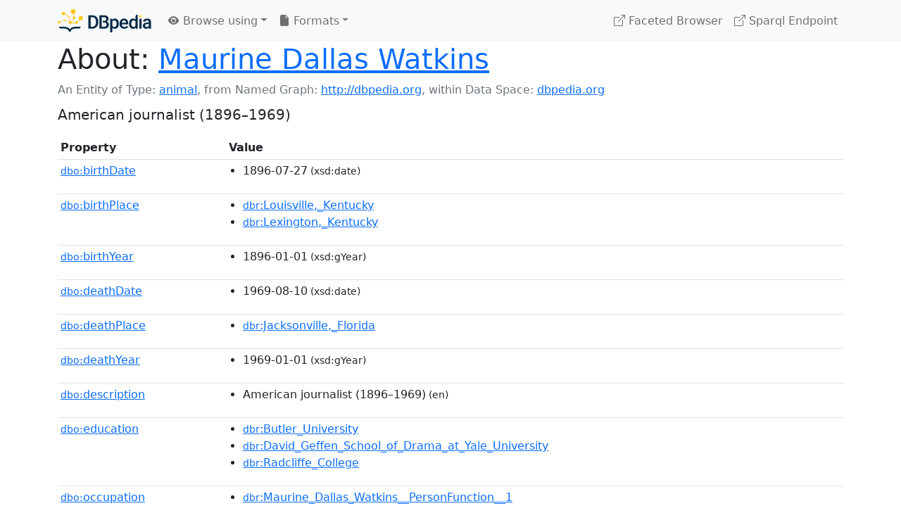

--- FILE ---
content_type: text/html; charset=UTF-8
request_url: https://dbpedia.org/page/Maurine_Dallas_Watkins
body_size: 9036
content:
<!DOCTYPE html>
<html
    prefix="
        dbp: http://dbpedia.org/property/
        dbo: http://dbedia.org/ontology/
        dct: http://purl.org/dc/terms/
        dbd: http://dbpedia.org/datatype/
	og:  https://ogp.me/ns#
	"
>


<!-- header -->
<head>
    <meta charset="utf-8" />
    <meta name="viewport" content="width=device-width, initial-scale=1" />

    <title>About: Maurine Dallas Watkins</title>

    <!-- Links -->
    <link rel="alternate" type="application/rdf+xml" 		href="http://dbpedia.org/data/Maurine_Dallas_Watkins.rdf" title="Structured Descriptor Document (RDF/XML format)" />
    <link rel="alternate" type="text/n3" 			href="http://dbpedia.org/data/Maurine_Dallas_Watkins.n3" title="Structured Descriptor Document (N3 format)" />
    <link rel="alternate" type="text/turtle" 			href="http://dbpedia.org/data/Maurine_Dallas_Watkins.ttl" title="Structured Descriptor Document (Turtle format)" />
    <link rel="alternate" type="application/json+rdf" 		href="http://dbpedia.org/data/Maurine_Dallas_Watkins.jrdf" title="Structured Descriptor Document (RDF/JSON format)" />
    <link rel="alternate" type="application/json" 		href="http://dbpedia.org/data/Maurine_Dallas_Watkins.json" title="Structured Descriptor Document (RDF/JSON format)" />
    <link rel="alternate" type="application/atom+xml" 		href="http://dbpedia.org/data/Maurine_Dallas_Watkins.atom" title="OData (Atom+Feed format)" />
    <link rel="alternate" type="text/plain" 			href="http://dbpedia.org/data/Maurine_Dallas_Watkins.ntriples" title="Structured Descriptor Document (N-Triples format)" />
    <link rel="alternate" type="text/csv"   			href="http://dbpedia.org/sparql?default-graph-uri=http%3A%2F%2Fdbpedia.org&amp;query=DESCRIBE%20%3Chttp%3A%2F%2Fdbpedia.org%2Fresource%2FMaurine_Dallas_Watkins%3E&amp;format=text%2Fcsv" title="Structured Descriptor Document (CSV format)" />
    
    <link rel="alternate" type="application/microdata+json"	href="http://dbpedia.org/sparql?default-graph-uri=http%3A%2F%2Fdbpedia.org&amp;query=DESCRIBE%20%3Chttp%3A%2F%2Fdbpedia.org%2Fresource%2FMaurine_Dallas_Watkins%3E&amp;format=application%2Fmicrodata%2Bjson" title="Structured Descriptor Document (Microdata/JSON format)" />
    <link rel="alternate" type="text/html" 			href="http://dbpedia.org/sparql?default-graph-uri=http%3A%2F%2Fdbpedia.org&amp;query=DESCRIBE%20%3Chttp%3A%2F%2Fdbpedia.org%2Fresource%2FMaurine_Dallas_Watkins%3E&amp;format=text%2Fhtml" title="Structured Descriptor Document (Microdata/HTML format)" />
    <link rel="alternate" type="application/ld+json" 		href="http://dbpedia.org/sparql?default-graph-uri=http%3A%2F%2Fdbpedia.org&amp;query=DESCRIBE%20%3Chttp%3A%2F%2Fdbpedia.org%2Fresource%2FMaurine_Dallas_Watkins%3E&amp;format=application%2Fld%2Bjson" title="Structured Descriptor Document (JSON-LD format)" />
    <link rel="alternate" type="text/x-html-script-ld+json"	href="http://dbpedia.org/sparql?default-graph-uri=http%3A%2F%2Fdbpedia.org&amp;query=DESCRIBE%20%3Chttp%3A%2F%2Fdbpedia.org%2Fresource%2FMaurine_Dallas_Watkins%3E&amp;format=text%2Fx-html-script-ld%2Bjson" title="Structured Descriptor Document (HTML with embedded JSON-LD)" />
    <link rel="alternate" type="text/x-html-script-turtle"	href="http://dbpedia.org/sparql?default-graph-uri=http%3A%2F%2Fdbpedia.org&amp;query=DESCRIBE%20%3Chttp%3A%2F%2Fdbpedia.org%2Fresource%2FMaurine_Dallas_Watkins%3E&amp;format=text%2Fx-html-script-turtle" title="Structured Descriptor Document (HTML with embedded Turtle)" />
    <link rel="timegate" type="text/html" 			href="http://dbpedia.mementodepot.org/timegate/http://dbpedia.org/page/Maurine_Dallas_Watkins" title="Time Machine" />
    <link rel="foaf:primarytopic" 				href="http://dbpedia.org/resource/Maurine_Dallas_Watkins"/>
    <link rev="describedby" 					href="http://dbpedia.org/resource/Maurine_Dallas_Watkins"/>
    <!-- /Links -->

    <!-- Stylesheets -->
    <link rel="stylesheet" href="https://cdnjs.cloudflare.com/ajax/libs/bootstrap/5.2.1/css/bootstrap.min.css"
	integrity="sha512-siwe/oXMhSjGCwLn+scraPOWrJxHlUgMBMZXdPe2Tnk3I0x3ESCoLz7WZ5NTH6SZrywMY+PB1cjyqJ5jAluCOg=="
	crossorigin="anonymous" />
    <link rel="stylesheet" href="https://cdnjs.cloudflare.com/ajax/libs/bootstrap-icons/1.9.1/font/bootstrap-icons.min.css"
	integrity="sha512-5PV92qsds/16vyYIJo3T/As4m2d8b6oWYfoqV+vtizRB6KhF1F9kYzWzQmsO6T3z3QG2Xdhrx7FQ+5R1LiQdUA=="
	crossorigin="anonymous" />
    <!-- link rel="stylesheet" href="/statics/css/dbpedia.css" -->
    <!-- /Stylesheets-->

    <!-- OpenGraph -->
    <meta property="og:title"       content="Maurine Dallas Watkins" />
    <meta property="og:type"        content="article" />
    <meta property="og:url"         content="http://dbpedia.org/resource/Maurine_Dallas_Watkins" />
    <meta property="og:image"       content="/statics/images/dbpedia_logo.png" />
    <meta property="og:description" content="American journalist (1896–1969)" />
    <meta property="og:site_name"   content="DBpedia" />
    <!-- /OpenGraph-->
</head>
<body about="http://dbpedia.org/resource/Maurine_Dallas_Watkins">

<!-- navbar -->
<nav class="navbar navbar-expand-md navbar-light bg-light fixed-top align-items-center">
    <div class="container-xl">
	<a class="navbar-brand" href="http://wiki.dbpedia.org/Imprint" title="About DBpedia" style="color: #2c5078">
	    <img class="img-fluid" src="/statics/images/dbpedia_logo_land_120.png" alt="About DBpedia" />
	</a>
	<button class="navbar-toggler" type="button" data-bs-toggle="collapse" data-bs-target="#dbp-navbar" aria-controls="dbp-navbar" aria-expanded="false" aria-label="Toggle navigation">
	    <span class="navbar-toggler-icon"></span>
	</button>

	<div class="collapse navbar-collapse" id="dbp-navbar">
	    <ul class="navbar-nav me-auto mb-2 mb-lg-0">
		<li class="nav-item dropdown">
		    <a class="nav-link dropdown-toggle" href="#" id="navbarDropdownBrowse" role="button" data-bs-toggle="dropdown" aria-expanded="false">
		    <i class="bi-eye-fill"></i> Browse using<span class="caret"></span></a>

		    <ul class="dropdown-menu" aria-labelledby="navbarDropdownBrowse">
			<li class="dropdown-item"><a class="nav-link" href="/describe/?uri=http%3A%2F%2Fdbpedia.org%2Fresource%2FMaurine_Dallas_Watkins">OpenLink Faceted Browser</a></li>
			<li class="dropdown-item"><a class="nav-link" href="http://osde.demo.openlinksw.com/#/editor?uri=http%3A%2F%2Fdbpedia.org%2Fdata%2FMaurine_Dallas_Watkins.ttl&amp;view=statements">OpenLink Structured Data Editor</a></li>
			<li class="dropdown-item"><a class="nav-link" href="http://en.lodlive.it/?http%3A%2F%2Fdbpedia.org%2Fresource%2FMaurine_Dallas_Watkins">LodLive Browser</a></li>
			<!-- li class="dropdown-item"><a class="nav-link" href="http://lodmilla.sztaki.hu/lodmilla/?url=http%3A%2F%2Fdbpedia.org%2Fresource%2FMaurine_Dallas_Watkins">LODmilla Browser</a></li -->
		    </ul>
		</li>

		<li class="nav-item dropdown">
		    <a class="nav-link dropdown-toggle" href="#" id="navbarDropdownFormats" role="button" data-bs-toggle="dropdown" aria-expanded="false">
		    <i class="bi-file-earmark-fill"></i> Formats<span class="caret"></span></a>

		    <ul class="dropdown-menu" aria-labelledby="navbarDropdownFormats">
			<li class="dropdown-item-text">RDF:</li>
			<li><a class="dropdown-item" href="http://dbpedia.org/data/Maurine_Dallas_Watkins.ntriples">N-Triples</a></li>
			<li><a class="dropdown-item" href="http://dbpedia.org/data/Maurine_Dallas_Watkins.n3">N3</a></li>
			<li><a class="dropdown-item" href="http://dbpedia.org/data/Maurine_Dallas_Watkins.ttl">Turtle</a></li>
			<li><a class="dropdown-item" href="http://dbpedia.org/data/Maurine_Dallas_Watkins.json">JSON</a></li>
			<li><a class="dropdown-item" href="http://dbpedia.org/data/Maurine_Dallas_Watkins.rdf">XML</a></li>
			<li class="dropdown-divider"></li>
			<li class="dropdown-item-text">OData:</li>
			<li><a class="dropdown-item" href="http://dbpedia.org/data/Maurine_Dallas_Watkins.atom">Atom</a></li>
			<li><a class="dropdown-item" href="http://dbpedia.org/data/Maurine_Dallas_Watkins.jsod">JSON</a></li>
			<li class="dropdown-divider"></li>
			<li class="dropdown-item-text">Microdata:</li>
			<li><a class="dropdown-item" href="http://dbpedia.org/sparql?default-graph-uri=http%3A%2F%2Fdbpedia.org&amp;query=DESCRIBE%20%3Chttp%3A%2F%2Fdbpedia.org%2Fresource%2FMaurine_Dallas_Watkins%3E&amp;format=application%2Fmicrodata%2Bjson">JSON</a></li>
			<li><a class="dropdown-item" href="http://dbpedia.org/sparql?default-graph-uri=http%3A%2F%2Fdbpedia.org&amp;query=DESCRIBE%20%3Chttp%3A%2F%2Fdbpedia.org%2Fresource%2FMaurine_Dallas_Watkins%3E&amp;format=text%2Fhtml">HTML</a></li>
			<li class="dropdown-divider"></li>
			<li class="dropdown-item-text">Embedded:</li>
			<li><a class="dropdown-item" href="http://dbpedia.org/sparql?default-graph-uri=http%3A%2F%2Fdbpedia.org&amp;query=DESCRIBE%20%3Chttp%3A%2F%2Fdbpedia.org%2Fresource%2FMaurine_Dallas_Watkins%3E&amp;format=text%2Fx-html-script-ld%2Bjson">JSON</a></li>
			<li><a class="dropdown-item" href="http://dbpedia.org/sparql?default-graph-uri=http%3A%2F%2Fdbpedia.org&amp;query=DESCRIBE%20%3Chttp%3A%2F%2Fdbpedia.org%2Fresource%2FMaurine_Dallas_Watkins%3E&amp;format=text%2Fx-html-script-turtle">Turtle</a></li>
			<li class="dropdown-divider"></li>
			<li class="dropdown-item-text">Other:</li>
			<li><a class="dropdown-item" href="http://dbpedia.org/sparql?default-graph-uri=http%3A%2F%2Fdbpedia.org&amp;query=DESCRIBE%20%3Chttp%3A%2F%2Fdbpedia.org%2Fresource%2FMaurine_Dallas_Watkins%3E&amp;format=text%2Fcsv">CSV</a></li>
			<li><a class="dropdown-item" href="http://dbpedia.org/sparql?default-graph-uri=http%3A%2F%2Fdbpedia.org&amp;query=DESCRIBE%20%3Chttp%3A%2F%2Fdbpedia.org%2Fresource%2FMaurine_Dallas_Watkins%3E&amp;format=application%2Fld%2Bjson">JSON-LD</a></li>

		    </ul>
		</li>
	    </ul>

	    <ul class="navbar-nav ms-auto">
		<li class="nav-item">
		    <a class="nav-link" href="/fct/" title="Switch to /fct endpoint"><i class="bi-box-arrow-up-right"></i> Faceted Browser </a>
		</li>

		<li class="nav-item">
		    <a class="nav-link" href="/sparql/" title="Switch to /sparql endpoint"><i class="bi-box-arrow-up-right"></i> Sparql Endpoint </a>
		</li>

	    </ul>
	</div>
   </div>
</nav>
<div style="margin-bottom: 60px"></div>
<!-- /navbar -->


<!-- page-header -->
<section>
    <div class="container-xl">
	<div class="row">
	    <div class="col">
		<h1 id="title" class="display-6"><b>About:</b>
		    <a href="http://dbpedia.org/resource/Maurine_Dallas_Watkins">Maurine Dallas Watkins</a>
		</h1>
	    </div>
	</div>
	<div class="row">
	    <div class="col">
		<div class="text-muted">
		    <span class="text-nowrap">An Entity of Type: <a href="http://dbpedia.org/ontology/Animal">animal</a>, </span>
		    <span class="text-nowrap">from Named Graph:  <a href="http://dbpedia.org">http://dbpedia.org</a>, </span>
		    <span class="text-nowrap">within Data Space: <a href="http://dbpedia.org">dbpedia.org</a></span>
		</div>
	    </div>
	</div>
	<div class="row pt-2">
	    <div class="col-xs-9 col-sm-10">
		<p class="lead">American journalist (1896–1969)</p>
	    </div>

	</div>
    </div>
</section>
<!-- page-header -->

<!-- property-table -->
<section>
    <div class="container-xl">
	<div class="row">
	    <div class="table-responsive">
		<table class="table table-hover table-sm">
		    <thead>
			<tr>
			    <th class="col-xs-3 ">Property</th>
			    <th class="col-xs-9 px-3">Value</th>
			</tr>
		    </thead>
		    <tbody>
<tr class="odd"><td class="col-2"><a class="uri" href="http://dbpedia.org/ontology/birthDate"><small>dbo:</small>birthDate</a>
</td><td class="col-10 text-break"><ul>
	<li><span class="literal"><span property="dbo:birthDate" datatype="xsd:date" >1896-07-27</span><small> (xsd:date)</small></span></li>
</ul></td></tr><tr class="even"><td class="col-2"><a class="uri" href="http://dbpedia.org/ontology/birthPlace"><small>dbo:</small>birthPlace</a>
</td><td class="col-10 text-break"><ul>
	<li><span class="literal"><a class="uri" rel="dbo:birthPlace" resource="http://dbpedia.org/resource/Louisville,_Kentucky"  href="http://dbpedia.org/resource/Louisville,_Kentucky"><small>dbr</small>:Louisville,_Kentucky</a></span></li>
	<li><span class="literal"><a class="uri" rel="dbo:birthPlace" resource="http://dbpedia.org/resource/Lexington,_Kentucky"  href="http://dbpedia.org/resource/Lexington,_Kentucky"><small>dbr</small>:Lexington,_Kentucky</a></span></li>
</ul></td></tr><tr class="odd"><td class="col-2"><a class="uri" href="http://dbpedia.org/ontology/birthYear"><small>dbo:</small>birthYear</a>
</td><td class="col-10 text-break"><ul>
	<li><span class="literal"><span property="dbo:birthYear" datatype="xsd:gYear" >1896-01-01</span><small> (xsd:gYear)</small></span></li>
</ul></td></tr><tr class="even"><td class="col-2"><a class="uri" href="http://dbpedia.org/ontology/deathDate"><small>dbo:</small>deathDate</a>
</td><td class="col-10 text-break"><ul>
	<li><span class="literal"><span property="dbo:deathDate" datatype="xsd:date" >1969-08-10</span><small> (xsd:date)</small></span></li>
</ul></td></tr><tr class="odd"><td class="col-2"><a class="uri" href="http://dbpedia.org/ontology/deathPlace"><small>dbo:</small>deathPlace</a>
</td><td class="col-10 text-break"><ul>
	<li><span class="literal"><a class="uri" rel="dbo:deathPlace" resource="http://dbpedia.org/resource/Jacksonville,_Florida"  href="http://dbpedia.org/resource/Jacksonville,_Florida"><small>dbr</small>:Jacksonville,_Florida</a></span></li>
</ul></td></tr><tr class="even"><td class="col-2"><a class="uri" href="http://dbpedia.org/ontology/deathYear"><small>dbo:</small>deathYear</a>
</td><td class="col-10 text-break"><ul>
	<li><span class="literal"><span property="dbo:deathYear" datatype="xsd:gYear" >1969-01-01</span><small> (xsd:gYear)</small></span></li>
</ul></td></tr><tr class="odd"><td class="col-2"><a class="uri" href="http://dbpedia.org/ontology/description"><small>dbo:</small>description</a>
</td><td class="col-10 text-break"><ul>
	<li style="display:none;"><span class="literal"><span property="dbo:description" lang="et" >Ameerika Ühendriikide ajakirjanik</span><small> (et)</small></span></li>
	<li style="display:none;"><span class="literal"><span property="dbo:description" lang="vo" >gasediman Lamerikänik</span><small> (vo)</small></span></li>
	<li style="display:none;"><span class="literal"><span property="dbo:description" lang="sq" >gazetare amerikane</span><small> (sq)</small></span></li>
	<li style="display:none;"><span class="literal"><span property="dbo:description" lang="ga" >iriseoir Meiriceánach</span><small> (ga)</small></span></li>
	<li style="display:none;"><span class="literal"><span property="dbo:description" lang="lfn" >jornaliste american</span><small> (lfn)</small></span></li>
	<li style="display:none;"><span class="literal"><span property="dbo:description" lang="ro" >jurnalistă americană</span><small> (ro)</small></span></li>
	<li style="display:none;"><span class="literal"><span property="dbo:description" lang="eu" >kazetari estatubatuarra</span><small> (eu)</small></span></li>
	<li style="display:none;"><span class="literal"><span property="dbo:description" lang="es" >periodista estadounidense</span><small> (es)</small></span></li>
	<li style="display:none;"><span class="literal"><span property="dbo:description" lang="ca" >periodista estatunidenca</span><small> (ca)</small></span></li>
	<li style="display:none;"><span class="literal"><span property="dbo:description" lang="ast" >periodista estauxunidense</span><small> (ast)</small></span></li>
	<li style="display:none;"><span class="literal"><span property="dbo:description" lang="eo" >usona ĵurnalisto</span><small> (eo)</small></span></li>
	<li style="display:none;"><span class="literal"><span property="dbo:description" lang="gl" >xornalista estadounidense</span><small> (gl)</small></span></li>
	<li style="display:none;"><span class="literal"><span property="dbo:description" lang="iw" >עיתונאית אמריקאית</span><small> (iw)</small></span></li>
	<li style="display:none;"><span class="literal"><span property="dbo:description" lang="ar" >صحفية أمريكية</span><small> (ar)</small></span></li>
	<li style="display:none;"><span class="literal"><span property="dbo:description" lang="dv" >ލިޔުންތެރިއެއް</span><small> (dv)</small></span></li>
	<li style="display:none;"><span class="literal"><span property="dbo:description" lang="bn" >মার্কিন সাংবাদিক</span><small> (bn)</small></span></li>
	<li style="display:none;"><span class="literal"><span property="dbo:description" lang="dag" >USA lahabali sabira ni lahabali tira ŋun nyɛ paɣa</span><small> (dag)</small></span></li>
	<li style="display:none;"><span class="literal"><span property="dbo:description" lang="pt" >jornalista norte-americana</span><small> (pt)</small></span></li>
	<li style="display:none;"><span class="literal"><span property="dbo:description" lang="uk" >американська журналістка</span><small> (uk)</small></span></li>
	<li style="display:none;"><span class="literal"><span property="dbo:description" lang="tr" >Amerikalı gazeteci (1901 – 1969)</span><small> (tr)</small></span></li>
	<li><span class="literal"><span property="dbo:description" lang="en" >American journalist (1896–1969)</span><small> (en)</small></span></li>
	<li style="display:none;"><span class="literal"><span property="dbo:description" lang="nl" >Amerikaans journaliste (1896-1969)</span><small> (nl)</small></span></li>
	<li style="display:none;"><span class="literal"><span property="dbo:description" lang="de" >US-amerikanische Reporterin und Drehbuchautorin</span><small> (de)</small></span></li>
	<li style="display:none;"><span class="literal"><span property="dbo:description" lang="it" >giornalista e drammaturga statunitense</span><small> (it)</small></span></li>
	<li style="display:none;"><span class="literal"><span property="dbo:description" lang="fr" >journaliste et dramaturge américaine</span><small> (fr)</small></span></li>
	<li style="display:none;"><span class="literal"><span property="dbo:description" lang="fa" >فیلمنامه‌نویس و ژورنالیست آمریکایی</span><small> (fa)</small></span></li>
</ul></td></tr><tr class="even"><td class="col-2"><a class="uri" href="http://dbpedia.org/ontology/education"><small>dbo:</small>education</a>
</td><td class="col-10 text-break"><ul>
	<li><span class="literal"><a class="uri" rel="dbo:education" resource="http://dbpedia.org/resource/Butler_University"  href="http://dbpedia.org/resource/Butler_University"><small>dbr</small>:Butler_University</a></span></li>
	<li><span class="literal"><a class="uri" rel="dbo:education" resource="http://dbpedia.org/resource/David_Geffen_School_of_Drama_at_Yale_University"  href="http://dbpedia.org/resource/David_Geffen_School_of_Drama_at_Yale_University"><small>dbr</small>:David_Geffen_School_of_Drama_at_Yale_University</a></span></li>
	<li><span class="literal"><a class="uri" rel="dbo:education" resource="http://dbpedia.org/resource/Radcliffe_College"  href="http://dbpedia.org/resource/Radcliffe_College"><small>dbr</small>:Radcliffe_College</a></span></li>
</ul></td></tr><tr class="odd"><td class="col-2"><a class="uri" href="http://dbpedia.org/ontology/occupation"><small>dbo:</small>occupation</a>
</td><td class="col-10 text-break"><ul>
	<li><span class="literal"><a class="uri" rel="dbo:occupation" resource="http://dbpedia.org/resource/Maurine_Dallas_Watkins__PersonFunction__1"  href="http://dbpedia.org/resource/Maurine_Dallas_Watkins__PersonFunction__1"><small>dbr</small>:Maurine_Dallas_Watkins__PersonFunction__1</a></span></li>
</ul></td></tr><tr class="even"><td class="col-2"><a class="uri" href="http://dbpedia.org/ontology/wikiPageExternalLink"><small>dbo:</small>wikiPageExternalLink</a>
</td><td class="col-10 text-break"><ul>
	<li><span class="literal"><a class="uri" rel="dbo:wikiPageExternalLink nofollow" resource="https://blog.history.in.gov/%3Fp=3510"  href="https://blog.history.in.gov/%3Fp=3510">https://blog.history.in.gov/%3Fp=3510</a></span></li>
	<li><span class="literal"><a class="uri" rel="dbo:wikiPageExternalLink nofollow" resource="http://www.yalealumnimagazine.com/articles/3439"  href="http://www.yalealumnimagazine.com/articles/3439">http://www.yalealumnimagazine.com/articles/3439</a></span></li>
	<li><span class="literal"><a class="uri" rel="dbo:wikiPageExternalLink nofollow" resource="http://articles.chicagotribune.com/1997-07-16/features/9707160264_1_chicago-tribune-newsroom-maurine-watkins-feminine-perspective"  href="http://articles.chicagotribune.com/1997-07-16/features/9707160264_1_chicago-tribune-newsroom-maurine-watkins-feminine-perspective">http://articles.chicagotribune.com/1997-07-16/features/9707160264_1_chicago-tribune-newsroom-maurine-watkins-feminine-perspective</a></span></li>
</ul></td></tr><tr class="odd"><td class="col-2"><a class="uri" href="http://dbpedia.org/ontology/wikiPageWikiLink"><small>dbo:</small>wikiPageWikiLink</a>
</td><td class="col-10 text-break"><ul>
	<li><span class="literal"><a class="uri" rel="dbo:wikiPageWikiLink" resource="http://dbpedia.org/resource/Chicago_(2002_film)"  href="http://dbpedia.org/resource/Chicago_(2002_film)"><small>dbr</small>:Chicago_(2002_film)</a></span></li>
	<li><span class="literal"><a class="uri" rel="dbo:wikiPageWikiLink" resource="http://dbpedia.org/resource/Jeanne_Eagels"  href="http://dbpedia.org/resource/Jeanne_Eagels"><small>dbr</small>:Jeanne_Eagels</a></span></li>
	<li><span class="literal"><a class="uri" rel="dbo:wikiPageWikiLink" resource="http://dbpedia.org/resource/Belva_Gaertner"  href="http://dbpedia.org/resource/Belva_Gaertner"><small>dbr</small>:Belva_Gaertner</a></span></li>
	<li><span class="literal"><a class="uri" rel="dbo:wikiPageWikiLink" resource="http://dbpedia.org/resource/Velma_Kelly"  href="http://dbpedia.org/resource/Velma_Kelly"><small>dbr</small>:Velma_Kelly</a></span></li>
	<li><span class="literal"><a class="uri" rel="dbo:wikiPageWikiLink" resource="http://dbpedia.org/resource/Play_Girl_(1932_film)"  href="http://dbpedia.org/resource/Play_Girl_(1932_film)"><small>dbr</small>:Play_Girl_(1932_film)</a></span></li>
	<li><span class="literal"><a class="uri" rel="dbo:wikiPageWikiLink" resource="http://dbpedia.org/resource/Search_for_Beauty"  href="http://dbpedia.org/resource/Search_for_Beauty"><small>dbr</small>:Search_for_Beauty</a></span></li>
	<li><span class="literal"><a class="uri" rel="dbo:wikiPageWikiLink" resource="http://dbpedia.org/resource/Florida"  href="http://dbpedia.org/resource/Florida"><small>dbr</small>:Florida</a></span></li>
	<li><span class="literal"><a class="uri" rel="dbo:wikiPageWikiLink" resource="http://dbpedia.org/resource/Indiana"  href="http://dbpedia.org/resource/Indiana"><small>dbr</small>:Indiana</a></span></li>
	<li><span class="literal"><a class="uri" rel="dbo:wikiPageWikiLink" resource="http://dbpedia.org/resource/Kentucky"  href="http://dbpedia.org/resource/Kentucky"><small>dbr</small>:Kentucky</a></span></li>
	<li><span class="literal"><a class="uri" rel="dbo:wikiPageWikiLink" resource="http://dbpedia.org/resource/Butler_University"  href="http://dbpedia.org/resource/Butler_University"><small>dbr</small>:Butler_University</a></span></li>
	<li><span class="literal"><a class="uri" rel="dbo:wikiPageWikiLink" resource="http://dbpedia.org/resource/Kappa_Alpha_Theta"  href="http://dbpedia.org/resource/Kappa_Alpha_Theta"><small>dbr</small>:Kappa_Alpha_Theta</a></span></li>
	<li><span class="literal"><a class="uri" rel="dbo:wikiPageWikiLink" resource="http://dbpedia.org/resource/William_Powell"  href="http://dbpedia.org/resource/William_Powell"><small>dbr</small>:William_Powell</a></span></li>
	<li><span class="literal"><a class="uri" rel="dbo:wikiPageWikiLink" resource="http://dbpedia.org/resource/Doctors&#39;_Wives_(1931_film)"  href="http://dbpedia.org/resource/Doctors&#39;_Wives_(1931_film)"><small>dbr</small>:Doctors&#39;_Wives_(1931_film)</a></span></li>
	<li><span class="literal"><a class="uri" rel="dbo:wikiPageWikiLink" resource="http://dbpedia.org/resource/Roxie_Hart_(film)"  href="http://dbpedia.org/resource/Roxie_Hart_(film)"><small>dbr</small>:Roxie_Hart_(film)</a></span></li>
	<li><span class="literal"><a class="uri" rel="dbo:wikiPageWikiLink" resource="http://dbpedia.org/resource/Up_the_River"  href="http://dbpedia.org/resource/Up_the_River"><small>dbr</small>:Up_the_River</a></span></li>
	<li><span class="literal"><a class="uri" rel="dbo:wikiPageWikiLink" resource="http://dbpedia.org/resource/No_Man_of_Her_Own_(1932_film)"  href="http://dbpedia.org/resource/No_Man_of_Her_Own_(1932_film)"><small>dbr</small>:No_Man_of_Her_Own_(1932_film)</a></span></li>
	<li><span class="literal"><a class="uri" rel="dbo:wikiPageWikiLink" resource="http://dbpedia.org/resource/Academy_Awards"  href="http://dbpedia.org/resource/Academy_Awards"><small>dbr</small>:Academy_Awards</a></span></li>
	<li><span class="literal"><a class="uri" rel="dbo:wikiPageWikiLink" resource="http://dbpedia.org/resource/Clark_Gable"  href="http://dbpedia.org/resource/Clark_Gable"><small>dbr</small>:Clark_Gable</a></span></li>
	<li><span class="literal"><a class="uri" rel="dbo:wikiPageWikiLink" resource="http://dbpedia.org/resource/Harvard_University"  href="http://dbpedia.org/resource/Harvard_University"><small>dbr</small>:Harvard_University</a></span></li>
	<li><span class="literal"><a class="uri" rel="dbo:wikiPageWikiLink" resource="http://dbpedia.org/resource/Jacksonville,_Florida"  href="http://dbpedia.org/resource/Jacksonville,_Florida"><small>dbr</small>:Jacksonville,_Florida</a></span></li>
	<li><span class="literal"><a class="uri" rel="dbo:wikiPageWikiLink" resource="http://dbpedia.org/resource/Louisville,_Kentucky"  href="http://dbpedia.org/resource/Louisville,_Kentucky"><small>dbr</small>:Louisville,_Kentucky</a></span></li>
	<li><span class="literal"><a class="uri" rel="dbo:wikiPageWikiLink" resource="http://dbpedia.org/resource/Radcliffe_College"  href="http://dbpedia.org/resource/Radcliffe_College"><small>dbr</small>:Radcliffe_College</a></span></li>
	<li><span class="literal"><a class="uri" rel="dbo:wikiPageWikiLink" resource="http://dbpedia.org/resource/Cinema_of_the_United_States"  href="http://dbpedia.org/resource/Cinema_of_the_United_States"><small>dbr</small>:Cinema_of_the_United_States</a></span></li>
	<li><span class="literal"><a class="uri" rel="dbo:wikiPageWikiLink" resource="http://dbpedia.org/resource/Bob_Fosse"  href="http://dbpedia.org/resource/Bob_Fosse"><small>dbr</small>:Bob_Fosse</a></span></li>
	<li><span class="literal"><a class="uri" rel="dbo:wikiPageWikiLink" resource="http://dbpedia.org/resource/Chicago_(play)"  href="http://dbpedia.org/resource/Chicago_(play)"><small>dbr</small>:Chicago_(play)</a></span></li>
	<li><span class="literal"><a class="uri" rel="dbo:wikiPageWikiLink" resource="http://dbpedia.org/resource/The_Story_of_Temple_Drake"  href="http://dbpedia.org/resource/The_Story_of_Temple_Drake"><small>dbr</small>:The_Story_of_Temple_Drake</a></span></li>
	<li><span class="literal"><a class="uri" rel="dbo:wikiPageWikiLink" resource="http://dbpedia.org/resource/Hello,_Sister!_(1933_film)"  href="http://dbpedia.org/resource/Hello,_Sister!_(1933_film)"><small>dbr</small>:Hello,_Sister!_(1933_film)</a></span></li>
	<li><span class="literal"><a class="uri" rel="dbo:wikiPageWikiLink" resource="http://dbpedia.org/resource/Fred_Ebb"  href="http://dbpedia.org/resource/Fred_Ebb"><small>dbr</small>:Fred_Ebb</a></span></li>
	<li><span class="literal"><a class="uri" rel="dbo:wikiPageWikiLink" resource="http://dbpedia.org/resource/John_Kander"  href="http://dbpedia.org/resource/John_Kander"><small>dbr</small>:John_Kander</a></span></li>
	<li><span class="literal"><a class="uri" rel="dbo:wikiPageWikiLink" resource="http://dbpedia.org/resource/Myrna_Loy"  href="http://dbpedia.org/resource/Myrna_Loy"><small>dbr</small>:Myrna_Loy</a></span></li>
	<li><span class="literal"><a class="uri" rel="dbo:wikiPageWikiLink" resource="http://dbpedia.org/resource/Mack_Sennett"  href="http://dbpedia.org/resource/Mack_Sennett"><small>dbr</small>:Mack_Sennett</a></span></li>
	<li><span class="literal"><a class="uri" rel="dbo:wikiPageWikiLink" resource="http://dbpedia.org/resource/Spencer_Tracy"  href="http://dbpedia.org/resource/Spencer_Tracy"><small>dbr</small>:Spencer_Tracy</a></span></li>
	<li><span class="literal"><a class="uri" rel="dbo:wikiPageWikiLink" resource="http://dbpedia.org/resource/George_Abbott"  href="http://dbpedia.org/resource/George_Abbott"><small>dbr</small>:George_Abbott</a></span></li>
	<li><span class="literal"><a class="uri" rel="dbo:wikiPageWikiLink" resource="http://dbpedia.org/resource/Easy_to_Wed"  href="http://dbpedia.org/resource/Easy_to_Wed"><small>dbr</small>:Easy_to_Wed</a></span></li>
	<li><span class="literal"><a class="uri" rel="dbo:wikiPageWikiLink" resource="http://dbpedia.org/resource/Cabaret"  href="http://dbpedia.org/resource/Cabaret"><small>dbr</small>:Cabaret</a></span></li>
	<li><span class="literal"><a class="uri" rel="dbo:wikiPageWikiLink" resource="http://dbpedia.org/resource/Cecil_B._DeMille"  href="http://dbpedia.org/resource/Cecil_B._DeMille"><small>dbr</small>:Cecil_B._DeMille</a></span></li>
	<li><span class="literal"><a class="uri" rel="dbo:wikiPageWikiLink" resource="http://dbpedia.org/resource/Chicago_(musical)"  href="http://dbpedia.org/resource/Chicago_(musical)"><small>dbr</small>:Chicago_(musical)</a></span></li>
	<li><span class="literal"><a class="uri" rel="dbo:wikiPageWikiLink" resource="http://dbpedia.org/resource/Chicago_Tribune"  href="http://dbpedia.org/resource/Chicago_Tribune"><small>dbr</small>:Chicago_Tribune</a></span></li>
	<li><span class="literal"><a class="uri" rel="dbo:wikiPageWikiLink" resource="http://dbpedia.org/resource/Crawfordsville,_Indiana"  href="http://dbpedia.org/resource/Crawfordsville,_Indiana"><small>dbr</small>:Crawfordsville,_Indiana</a></span></li>
	<li><span class="literal"><a class="uri" rel="dbo:wikiPageWikiLink" resource="http://dbpedia.org/resource/Transylvania_University"  href="http://dbpedia.org/resource/Transylvania_University"><small>dbr</small>:Transylvania_University</a></span></li>
	<li><span class="literal"><a class="uri" rel="dbo:wikiPageWikiLink" resource="http://dbpedia.org/resource/Leopold_and_Loeb"  href="http://dbpedia.org/resource/Leopold_and_Loeb"><small>dbr</small>:Leopold_and_Loeb</a></span></li>
	<li><span class="literal"><a class="uri" rel="dbo:wikiPageWikiLink" resource="http://dbpedia.org/resource/Phyllis_Haver"  href="http://dbpedia.org/resource/Phyllis_Haver"><small>dbr</small>:Phyllis_Haver</a></span></li>
	<li><span class="literal"><a class="uri" rel="dbo:wikiPageWikiLink" resource="http://dbpedia.org/resource/Ginger_Rogers"  href="http://dbpedia.org/resource/Ginger_Rogers"><small>dbr</small>:Ginger_Rogers</a></span></li>
	<li><span class="literal"><a class="uri" rel="dbo:wikiPageWikiLink" resource="http://dbpedia.org/resource/Hamilton_College_(Kentucky)"  href="http://dbpedia.org/resource/Hamilton_College_(Kentucky)"><small>dbr</small>:Hamilton_College_(Kentucky)</a></span></li>
	<li><span class="literal"><a class="uri" rel="dbo:wikiPageWikiLink" resource="http://dbpedia.org/resource/Up_the_River_(1938_film)"  href="http://dbpedia.org/resource/Up_the_River_(1938_film)"><small>dbr</small>:Up_the_River_(1938_film)</a></span></li>
	<li><span class="literal"><a class="uri" rel="dbo:wikiPageWikiLink" resource="http://dbpedia.org/resource/Francine_Larrimore"  href="http://dbpedia.org/resource/Francine_Larrimore"><small>dbr</small>:Francine_Larrimore</a></span></li>
	<li><span class="literal"><a class="uri" rel="dbo:wikiPageWikiLink" resource="http://dbpedia.org/resource/Courthouse_Place"  href="http://dbpedia.org/resource/Courthouse_Place"><small>dbr</small>:Courthouse_Place</a></span></li>
	<li><span class="literal"><a class="uri" rel="dbo:wikiPageWikiLink" resource="http://dbpedia.org/resource/Child_of_Manhattan_(film)"  href="http://dbpedia.org/resource/Child_of_Manhattan_(film)"><small>dbr</small>:Child_of_Manhattan_(film)</a></span></li>
	<li><span class="literal"><a class="uri" rel="dbo:wikiPageWikiLink" resource="http://dbpedia.org/resource/George_Pierce_Baker"  href="http://dbpedia.org/resource/George_Pierce_Baker"><small>dbr</small>:George_Pierce_Baker</a></span></li>
	<li><span class="literal"><a class="uri" rel="dbo:wikiPageWikiLink" resource="http://dbpedia.org/resource/A_Wicked_Woman"  href="http://dbpedia.org/resource/A_Wicked_Woman"><small>dbr</small>:A_Wicked_Woman</a></span></li>
	<li><span class="literal"><a class="uri" rel="dbo:wikiPageWikiLink" resource="http://dbpedia.org/resource/Billy_Flynn_(Chicago)"  href="http://dbpedia.org/resource/Billy_Flynn_(Chicago)"><small>dbr</small>:Billy_Flynn_(Chicago)</a></span></li>
	<li><span class="literal"><a class="uri" rel="dbo:wikiPageWikiLink" resource="http://dbpedia.org/resource/Jean_Harlow"  href="http://dbpedia.org/resource/Jean_Harlow"><small>dbr</small>:Jean_Harlow</a></span></li>
	<li><span class="literal"><a class="uri" rel="dbo:wikiPageWikiLink" resource="http://dbpedia.org/resource/Beulah_Annan"  href="http://dbpedia.org/resource/Beulah_Annan"><small>dbr</small>:Beulah_Annan</a></span></li>
	<li><span class="literal"><a class="uri" rel="dbo:wikiPageWikiLink" resource="http://dbpedia.org/resource/Roxie_Hart"  href="http://dbpedia.org/resource/Roxie_Hart"><small>dbr</small>:Roxie_Hart</a></span></li>
	<li><span class="literal"><a class="uri" rel="dbo:wikiPageWikiLink" resource="http://dbpedia.org/resource/The_Strange_Love_of_Molly_Louvain"  href="http://dbpedia.org/resource/The_Strange_Love_of_Molly_Louvain"><small>dbr</small>:The_Strange_Love_of_Molly_Louvain</a></span></li>
	<li><span class="literal"><a class="uri" rel="dbo:wikiPageWikiLink" resource="http://dbpedia.org/resource/Category:American_women_journalists"  href="http://dbpedia.org/resource/Category:American_women_journalists"><small>dbc</small>:American_women_journalists</a></span></li>
	<li><span class="literal"><a class="uri" rel="dbo:wikiPageWikiLink" resource="http://dbpedia.org/resource/Category:20th-century_American_women_writers"  href="http://dbpedia.org/resource/Category:20th-century_American_women_writers"><small>dbc</small>:20th-century_American_women_writers</a></span></li>
	<li><span class="literal"><a class="uri" rel="dbo:wikiPageWikiLink" resource="http://dbpedia.org/resource/Chicago_(1927_film)"  href="http://dbpedia.org/resource/Chicago_(1927_film)"><small>dbr</small>:Chicago_(1927_film)</a></span></li>
	<li><span class="literal"><a class="uri" rel="dbo:wikiPageWikiLink" resource="http://dbpedia.org/resource/Libeled_Lady"  href="http://dbpedia.org/resource/Libeled_Lady"><small>dbr</small>:Libeled_Lady</a></span></li>
	<li><span class="literal"><a class="uri" rel="dbo:wikiPageWikiLink" resource="http://dbpedia.org/resource/Strictly_Dynamite"  href="http://dbpedia.org/resource/Strictly_Dynamite"><small>dbr</small>:Strictly_Dynamite</a></span></li>
	<li><span class="literal"><a class="uri" rel="dbo:wikiPageWikiLink" resource="http://dbpedia.org/resource/Category:1890s_births"  href="http://dbpedia.org/resource/Category:1890s_births"><small>dbc</small>:1890s_births</a></span></li>
	<li><span class="literal"><a class="uri" rel="dbo:wikiPageWikiLink" resource="http://dbpedia.org/resource/I_Love_You_Again"  href="http://dbpedia.org/resource/I_Love_You_Again"><small>dbr</small>:I_Love_You_Again</a></span></li>
	<li><span class="literal"><a class="uri" rel="dbo:wikiPageWikiLink" resource="http://dbpedia.org/resource/Category:1969_deaths"  href="http://dbpedia.org/resource/Category:1969_deaths"><small>dbc</small>:1969_deaths</a></span></li>
	<li><span class="literal"><a class="uri" rel="dbo:wikiPageWikiLink" resource="http://dbpedia.org/resource/Category:American_women_screenwriters"  href="http://dbpedia.org/resource/Category:American_women_screenwriters"><small>dbc</small>:American_women_screenwriters</a></span></li>
	<li><span class="literal"><a class="uri" rel="dbo:wikiPageWikiLink" resource="http://dbpedia.org/resource/Category:Butler_University_alumni"  href="http://dbpedia.org/resource/Category:Butler_University_alumni"><small>dbc</small>:Butler_University_alumni</a></span></li>
	<li><span class="literal"><a class="uri" rel="dbo:wikiPageWikiLink" resource="http://dbpedia.org/resource/Category:Chicago_Tribune_people"  href="http://dbpedia.org/resource/Category:Chicago_Tribune_people"><small>dbc</small>:Chicago_Tribune_people</a></span></li>
	<li><span class="literal"><a class="uri" rel="dbo:wikiPageWikiLink" resource="http://dbpedia.org/resource/Category:Radcliffe_College_alumni"  href="http://dbpedia.org/resource/Category:Radcliffe_College_alumni"><small>dbc</small>:Radcliffe_College_alumni</a></span></li>
	<li><span class="literal"><a class="uri" rel="dbo:wikiPageWikiLink" resource="http://dbpedia.org/resource/Category:Journalists_from_Kentucky"  href="http://dbpedia.org/resource/Category:Journalists_from_Kentucky"><small>dbc</small>:Journalists_from_Kentucky</a></span></li>
	<li><span class="literal"><a class="uri" rel="dbo:wikiPageWikiLink" resource="http://dbpedia.org/resource/Category:Crawfordsville_High_School_alumni"  href="http://dbpedia.org/resource/Category:Crawfordsville_High_School_alumni"><small>dbc</small>:Crawfordsville_High_School_alumni</a></span></li>
	<li><span class="literal"><a class="uri" rel="dbo:wikiPageWikiLink" resource="http://dbpedia.org/resource/Category:Writers_from_Chicago"  href="http://dbpedia.org/resource/Category:Writers_from_Chicago"><small>dbc</small>:Writers_from_Chicago</a></span></li>
	<li><span class="literal"><a class="uri" rel="dbo:wikiPageWikiLink" resource="http://dbpedia.org/resource/Category:20th-century_American_screenwriters"  href="http://dbpedia.org/resource/Category:20th-century_American_screenwriters"><small>dbc</small>:20th-century_American_screenwriters</a></span></li>
	<li><span class="literal"><a class="uri" rel="dbo:wikiPageWikiLink" resource="http://dbpedia.org/resource/Category:Writers_from_Louisville,_Kentucky"  href="http://dbpedia.org/resource/Category:Writers_from_Louisville,_Kentucky"><small>dbc</small>:Writers_from_Louisville,_Kentucky</a></span></li>
	<li><span class="literal"><a class="uri" rel="dbo:wikiPageWikiLink" resource="http://dbpedia.org/resource/Category:20th-century_American_journalists"  href="http://dbpedia.org/resource/Category:20th-century_American_journalists"><small>dbc</small>:20th-century_American_journalists</a></span></li>
	<li><span class="literal"><a class="uri" rel="dbo:wikiPageWikiLink" resource="http://dbpedia.org/resource/Ione_Quinby_Griggs"  href="http://dbpedia.org/resource/Ione_Quinby_Griggs"><small>dbr</small>:Ione_Quinby_Griggs</a></span></li>
	<li><span class="literal"><a class="uri" rel="dbo:wikiPageWikiLink" resource="http://dbpedia.org/resource/Lexington,_KY"  href="http://dbpedia.org/resource/Lexington,_KY"><small>dbr</small>:Lexington,_KY</a></span></li>
	<li><span class="literal"><a class="uri" rel="dbo:wikiPageWikiLink" resource="http://dbpedia.org/resource/Yale_Drama_School"  href="http://dbpedia.org/resource/Yale_Drama_School"><small>dbr</small>:Yale_Drama_School</a></span></li>
	<li><span class="literal"><a class="uri" rel="dbo:wikiPageWikiLink" resource="http://dbpedia.org/resource/Crawfordsville_High_School"  href="http://dbpedia.org/resource/Crawfordsville_High_School"><small>dbr</small>:Crawfordsville_High_School</a></span></li>
	<li><span class="literal"><a class="uri" rel="dbo:wikiPageWikiLink" resource="http://dbpedia.org/resource/Yale_School_of_Drama"  href="http://dbpedia.org/resource/Yale_School_of_Drama"><small>dbr</small>:Yale_School_of_Drama</a></span></li>
	<li><span class="literal"><a class="uri" rel="dbo:wikiPageWikiLink" resource="http://dbpedia.org/resource/AMOCO"  href="http://dbpedia.org/resource/AMOCO"><small>dbr</small>:AMOCO</a></span></li>
	<li><span class="literal"><a class="uri" rel="dbo:wikiPageWikiLink" resource="http://dbpedia.org/resource/Chicago_(2002_movie)"  href="http://dbpedia.org/resource/Chicago_(2002_movie)"><small>dbr</small>:Chicago_(2002_movie)</a></span></li>
	<li><span class="literal"><a class="uri" rel="dbo:wikiPageWikiLink" resource="http://dbpedia.org/resource/Chicago_(film)"  href="http://dbpedia.org/resource/Chicago_(film)"><small>dbr</small>:Chicago_(film)</a></span></li>
	<li><span class="literal"><a class="uri" rel="dbo:wikiPageWikiLink" resource="http://dbpedia.org/resource/Category:Kentucky_women_writers"  href="http://dbpedia.org/resource/Category:Kentucky_women_writers"><small>dbc</small>:Kentucky_women_writers</a></span></li>
	<li><span class="literal"><a class="uri" rel="dbo:wikiPageWikiLink" resource="http://dbpedia.org/resource/Hdl:10079/fa/beinecke.watkins"  href="http://dbpedia.org/resource/Hdl:10079/fa/beinecke.watkins"><small>dbr</small>:Hdl:10079/fa/beinecke.watkins</a></span></li>
</ul></td></tr><tr class="even"><td class="col-2"><a class="uri" href="http://dbpedia.org/property/birthDate"><small>dbp:</small>birthDate</a>
</td><td class="col-10 text-break"><ul>
	<li><span class="literal"><span property="dbp:birthDate" datatype="xsd:date" >1896-07-27</span><small> (xsd:date)</small></span></li>
</ul></td></tr><tr class="odd"><td class="col-2"><a class="uri" href="http://dbpedia.org/property/birthPlace"><small>dbp:</small>birthPlace</a>
</td><td class="col-10 text-break"><ul>
	<li><span class="literal"><span property="dbp:birthPlace" lang="en" >Louisville, Kentucky, U.S.</span><small> (en)</small></span></li>
</ul></td></tr><tr class="even"><td class="col-2"><a class="uri" href="http://dbpedia.org/property/deathDate"><small>dbp:</small>deathDate</a>
</td><td class="col-10 text-break"><ul>
	<li><span class="literal"><span property="dbp:deathDate" datatype="xsd:date" >1969-08-10</span><small> (xsd:date)</small></span></li>
</ul></td></tr><tr class="odd"><td class="col-2"><a class="uri" href="http://dbpedia.org/property/deathPlace"><small>dbp:</small>deathPlace</a>
</td><td class="col-10 text-break"><ul>
	<li><span class="literal"><span property="dbp:deathPlace" lang="en" >Jacksonville, Florida, U.S.</span><small> (en)</small></span></li>
</ul></td></tr><tr class="even"><td class="col-2"><a class="uri" href="http://dbpedia.org/property/education"><small>dbp:</small>education</a>
</td><td class="col-10 text-break"><ul>
	<li><span class="literal"><a class="uri" rel="dbp:education" resource="http://dbpedia.org/resource/Butler_University"  href="http://dbpedia.org/resource/Butler_University"><small>dbr</small>:Butler_University</a></span></li>
	<li><span class="literal"><a class="uri" rel="dbp:education" resource="http://dbpedia.org/resource/David_Geffen_School_of_Drama_at_Yale_University"  href="http://dbpedia.org/resource/David_Geffen_School_of_Drama_at_Yale_University"><small>dbr</small>:David_Geffen_School_of_Drama_at_Yale_University</a></span></li>
	<li><span class="literal"><a class="uri" rel="dbp:education" resource="http://dbpedia.org/resource/Radcliffe_College"  href="http://dbpedia.org/resource/Radcliffe_College"><small>dbr</small>:Radcliffe_College</a></span></li>
</ul></td></tr><tr class="odd"><td class="col-2"><a class="uri" href="http://dbpedia.org/property/name"><small>dbp:</small>name</a>
</td><td class="col-10 text-break"><ul>
	<li><span class="literal"><span property="dbp:name" lang="en" >Maurine Dallas Watkins</span><small> (en)</small></span></li>
</ul></td></tr><tr class="even"><td class="col-2"><a class="uri" href="http://dbpedia.org/property/occupation"><small>dbp:</small>occupation</a>
</td><td class="col-10 text-break"><ul>
	<li><span class="literal"><span property="dbp:occupation" lang="en" ></span><small> (en)</small></span></li>
	<li><span class="literal"><span property="dbp:occupation" lang="en" >Playwright</span><small> (en)</small></span></li>
	<li><span class="literal"><span property="dbp:occupation" lang="en" >screenwriter</span><small> (en)</small></span></li>
	<li><span class="literal"><span property="dbp:occupation" lang="en" >journalist</span><small> (en)</small></span></li>
</ul></td></tr><tr class="odd"><td class="col-2"><a class="uri" href="http://dbpedia.org/property/wikiPageUsesTemplate"><small>dbp:</small>wikiPageUsesTemplate</a>
</td><td class="col-10 text-break"><ul>
	<li><span class="literal"><a class="uri" rel="dbp:wikiPageUsesTemplate" resource="http://dbpedia.org/resource/Template:Chicago_(play/musical)"  href="http://dbpedia.org/resource/Template:Chicago_(play/musical)"><small>dbt</small>:Chicago_(play/musical)</a></span></li>
	<li><span class="literal"><a class="uri" rel="dbp:wikiPageUsesTemplate" resource="http://dbpedia.org/resource/Template:Authority_control"  href="http://dbpedia.org/resource/Template:Authority_control"><small>dbt</small>:Authority_control</a></span></li>
	<li><span class="literal"><a class="uri" rel="dbp:wikiPageUsesTemplate" resource="http://dbpedia.org/resource/Template:Birth_date"  href="http://dbpedia.org/resource/Template:Birth_date"><small>dbt</small>:Birth_date</a></span></li>
	<li><span class="literal"><a class="uri" rel="dbp:wikiPageUsesTemplate" resource="http://dbpedia.org/resource/Template:Death_date_and_age"  href="http://dbpedia.org/resource/Template:Death_date_and_age"><small>dbt</small>:Death_date_and_age</a></span></li>
	<li><span class="literal"><a class="uri" rel="dbp:wikiPageUsesTemplate" resource="http://dbpedia.org/resource/Template:Efn"  href="http://dbpedia.org/resource/Template:Efn"><small>dbt</small>:Efn</a></span></li>
	<li><span class="literal"><a class="uri" rel="dbp:wikiPageUsesTemplate" resource="http://dbpedia.org/resource/Template:ISBN"  href="http://dbpedia.org/resource/Template:ISBN"><small>dbt</small>:ISBN</a></span></li>
	<li><span class="literal"><a class="uri" rel="dbp:wikiPageUsesTemplate" resource="http://dbpedia.org/resource/Template:Infobox_person"  href="http://dbpedia.org/resource/Template:Infobox_person"><small>dbt</small>:Infobox_person</a></span></li>
	<li><span class="literal"><a class="uri" rel="dbp:wikiPageUsesTemplate" resource="http://dbpedia.org/resource/Template:Librivox_author"  href="http://dbpedia.org/resource/Template:Librivox_author"><small>dbt</small>:Librivox_author</a></span></li>
	<li><span class="literal"><a class="uri" rel="dbp:wikiPageUsesTemplate" resource="http://dbpedia.org/resource/Template:Notelist"  href="http://dbpedia.org/resource/Template:Notelist"><small>dbt</small>:Notelist</a></span></li>
	<li><span class="literal"><a class="uri" rel="dbp:wikiPageUsesTemplate" resource="http://dbpedia.org/resource/Template:Reflist"  href="http://dbpedia.org/resource/Template:Reflist"><small>dbt</small>:Reflist</a></span></li>
	<li><span class="literal"><a class="uri" rel="dbp:wikiPageUsesTemplate" resource="http://dbpedia.org/resource/Template:Short_description"  href="http://dbpedia.org/resource/Template:Short_description"><small>dbt</small>:Short_description</a></span></li>
</ul></td></tr><tr class="even"><td class="col-2"><a class="uri" href="http://purl.org/dc/terms/subject"><small>dct:</small>subject</a>
</td><td class="col-10 text-break"><ul>
	<li><span class="literal"><a class="uri" rel="dct:subject" resource="http://dbpedia.org/resource/Category:20th-century_American_women_writers"  href="http://dbpedia.org/resource/Category:20th-century_American_women_writers"><small>dbc</small>:20th-century_American_women_writers</a></span></li>
	<li><span class="literal"><a class="uri" rel="dct:subject" resource="http://dbpedia.org/resource/Category:1890s_births"  href="http://dbpedia.org/resource/Category:1890s_births"><small>dbc</small>:1890s_births</a></span></li>
	<li><span class="literal"><a class="uri" rel="dct:subject" resource="http://dbpedia.org/resource/Category:1969_deaths"  href="http://dbpedia.org/resource/Category:1969_deaths"><small>dbc</small>:1969_deaths</a></span></li>
	<li><span class="literal"><a class="uri" rel="dct:subject" resource="http://dbpedia.org/resource/Category:American_women_screenwriters"  href="http://dbpedia.org/resource/Category:American_women_screenwriters"><small>dbc</small>:American_women_screenwriters</a></span></li>
	<li><span class="literal"><a class="uri" rel="dct:subject" resource="http://dbpedia.org/resource/Category:Butler_University_alumni"  href="http://dbpedia.org/resource/Category:Butler_University_alumni"><small>dbc</small>:Butler_University_alumni</a></span></li>
	<li><span class="literal"><a class="uri" rel="dct:subject" resource="http://dbpedia.org/resource/Category:Chicago_Tribune_people"  href="http://dbpedia.org/resource/Category:Chicago_Tribune_people"><small>dbc</small>:Chicago_Tribune_people</a></span></li>
	<li><span class="literal"><a class="uri" rel="dct:subject" resource="http://dbpedia.org/resource/Category:Radcliffe_College_alumni"  href="http://dbpedia.org/resource/Category:Radcliffe_College_alumni"><small>dbc</small>:Radcliffe_College_alumni</a></span></li>
	<li><span class="literal"><a class="uri" rel="dct:subject" resource="http://dbpedia.org/resource/Category:Journalists_from_Kentucky"  href="http://dbpedia.org/resource/Category:Journalists_from_Kentucky"><small>dbc</small>:Journalists_from_Kentucky</a></span></li>
	<li><span class="literal"><a class="uri" rel="dct:subject" resource="http://dbpedia.org/resource/Category:Year_of_birth_uncertain"  href="http://dbpedia.org/resource/Category:Year_of_birth_uncertain"><small>dbc</small>:Year_of_birth_uncertain</a></span></li>
	<li><span class="literal"><a class="uri" rel="dct:subject" resource="http://dbpedia.org/resource/Category:Crawfordsville_High_School_alumni"  href="http://dbpedia.org/resource/Category:Crawfordsville_High_School_alumni"><small>dbc</small>:Crawfordsville_High_School_alumni</a></span></li>
	<li><span class="literal"><a class="uri" rel="dct:subject" resource="http://dbpedia.org/resource/Category:Writers_from_Chicago"  href="http://dbpedia.org/resource/Category:Writers_from_Chicago"><small>dbc</small>:Writers_from_Chicago</a></span></li>
	<li><span class="literal"><a class="uri" rel="dct:subject" resource="http://dbpedia.org/resource/Category:20th-century_American_screenwriters"  href="http://dbpedia.org/resource/Category:20th-century_American_screenwriters"><small>dbc</small>:20th-century_American_screenwriters</a></span></li>
	<li><span class="literal"><a class="uri" rel="dct:subject" resource="http://dbpedia.org/resource/Category:Writers_from_Louisville,_Kentucky"  href="http://dbpedia.org/resource/Category:Writers_from_Louisville,_Kentucky"><small>dbc</small>:Writers_from_Louisville,_Kentucky</a></span></li>
	<li><span class="literal"><a class="uri" rel="dct:subject" resource="http://dbpedia.org/resource/Category:20th-century_American_journalists"  href="http://dbpedia.org/resource/Category:20th-century_American_journalists"><small>dbc</small>:20th-century_American_journalists</a></span></li>
	<li><span class="literal"><a class="uri" rel="dct:subject" resource="http://dbpedia.org/resource/Category:20th-century_American_women_journalists"  href="http://dbpedia.org/resource/Category:20th-century_American_women_journalists"><small>dbc</small>:20th-century_American_women_journalists</a></span></li>
</ul></td></tr><tr class="odd"><td class="col-2"><a class="uri" href="http://purl.org/linguistics/gold/hypernym"><small>gold:</small>hypernym</a>
</td><td class="col-10 text-break"><ul>
	<li><span class="literal"><a class="uri" rel="gold:hypernym" resource="http://dbpedia.org/resource/Journalist" prefix="gold: http://purl.org/linguistics/gold/"  href="http://dbpedia.org/resource/Journalist"><small>dbr</small>:Journalist</a></span></li>
</ul></td></tr><tr class="even"><td class="col-2"><a class="uri" href="http://schema.org/sameAs"><small>schema:</small>sameAs</a>
</td><td class="col-10 text-break"><ul>
	<li><span class="literal"><a class="uri" rel="schema:sameAs" resource="http://viaf.org/viaf/76549638"  href="http://viaf.org/viaf/76549638">http://viaf.org/viaf/76549638</a></span></li>
</ul></td></tr><tr class="odd"><td class="col-2"><a class="uri" href="http://www.w3.org/1999/02/22-rdf-syntax-ns#type"><small>rdf:</small>type</a>
</td><td class="col-10 text-break"><ul>
	<li><span class="literal"><a class="uri" rel="rdf:type" resource="http://www.w3.org/2002/07/owl#Thing"  href="http://www.w3.org/2002/07/owl#Thing"><small>owl</small>:Thing</a></span></li>
	<li><span class="literal"><a class="uri" rel="rdf:type" resource="http://xmlns.com/foaf/0.1/Person"  href="http://xmlns.com/foaf/0.1/Person"><small>foaf</small>:Person</a></span></li>
	<li><span class="literal"><a class="uri" rel="rdf:type" resource="http://dbpedia.org/ontology/Person"  href="http://dbpedia.org/ontology/Person"><small>dbo</small>:Person</a></span></li>
	<li><span class="literal"><a class="uri" rel="rdf:type" resource="http://dbpedia.org/ontology/Person"  href="http://dbpedia.org/ontology/Person"><small>dbo</small>:Person</a></span></li>
	<li><span class="literal"><a class="uri" rel="rdf:type" resource="http://dbpedia.org/ontology/Person"  href="http://dbpedia.org/ontology/Person"><small>dbo</small>:Person</a></span></li>
	<li><span class="literal"><a class="uri" rel="rdf:type" resource="http://www.ontologydesignpatterns.org/ont/dul/DUL.owl#NaturalPerson"  href="http://www.ontologydesignpatterns.org/ont/dul/DUL.owl#NaturalPerson"><small>dul</small>:NaturalPerson</a></span></li>
	<li><span class="literal"><a class="uri" rel="rdf:type" resource="http://www.wikidata.org/entity/Q19088"  href="http://www.wikidata.org/entity/Q19088"><small>wikidata</small>:Q19088</a></span></li>
	<li><span class="literal"><a class="uri" rel="rdf:type" resource="http://www.wikidata.org/entity/Q215627"  href="http://www.wikidata.org/entity/Q215627"><small>wikidata</small>:Q215627</a></span></li>
	<li><span class="literal"><a class="uri" rel="rdf:type" resource="http://www.wikidata.org/entity/Q5"  href="http://www.wikidata.org/entity/Q5"><small>wikidata</small>:Q5</a></span></li>
	<li><span class="literal"><a class="uri" rel="rdf:type" resource="http://www.wikidata.org/entity/Q729"  href="http://www.wikidata.org/entity/Q729"><small>wikidata</small>:Q729</a></span></li>
	<li><span class="literal"><a class="uri" rel="rdf:type" resource="http://dbpedia.org/ontology/Animal"  href="http://dbpedia.org/ontology/Animal"><small>dbo</small>:Animal</a></span></li>
	<li><span class="literal"><a class="uri" rel="rdf:type" resource="http://dbpedia.org/ontology/Animal"  href="http://dbpedia.org/ontology/Animal"><small>dbo</small>:Animal</a></span></li>
	<li><span class="literal"><a class="uri" rel="rdf:type" resource="http://dbpedia.org/ontology/Eukaryote"  href="http://dbpedia.org/ontology/Eukaryote"><small>dbo</small>:Eukaryote</a></span></li>
	<li><span class="literal"><a class="uri" rel="rdf:type" resource="http://dbpedia.org/ontology/Eukaryote"  href="http://dbpedia.org/ontology/Eukaryote"><small>dbo</small>:Eukaryote</a></span></li>
	<li><span class="literal"><a class="uri" rel="rdf:type" resource="http://dbpedia.org/ontology/Species"  href="http://dbpedia.org/ontology/Species"><small>dbo</small>:Species</a></span></li>
	<li><span class="literal"><a class="uri" rel="rdf:type" resource="http://dbpedia.org/ontology/Species"  href="http://dbpedia.org/ontology/Species"><small>dbo</small>:Species</a></span></li>
	<li><span class="literal"><a class="uri" rel="rdf:type" resource="http://schema.org/Person"  href="http://schema.org/Person"><small>schema</small>:Person</a></span></li>
</ul></td></tr><tr class="even"><td class="col-2"><a class="uri" href="http://www.w3.org/2000/01/rdf-schema#label"><small>rdfs:</small>label</a>
</td><td class="col-10 text-break"><ul>
	<li><span class="literal"><span property="rdfs:label" lang="en" >Maurine Dallas Watkins</span><small> (en)</small></span></li>
	<li style="display:none;"><span class="literal"><span property="rdfs:label" lang="de" >Maurine Dallas Watkins</span><small> (de)</small></span></li>
	<li style="display:none;"><span class="literal"><span property="rdfs:label" lang="es" >Maurine Dallas Watkins</span><small> (es)</small></span></li>
	<li style="display:none;"><span class="literal"><span property="rdfs:label" lang="fr" >Maurine Dallas Watkins</span><small> (fr)</small></span></li>
	<li style="display:none;"><span class="literal"><span property="rdfs:label" lang="ja" >モウリン・ダラス・ワトキンス</span><small> (ja)</small></span></li>
	<li style="display:none;"><span class="literal"><span property="rdfs:label" lang="pt" >Maurine Dallas Watkins</span><small> (pt)</small></span></li>
	<li style="display:none;"><span class="literal"><span property="rdfs:label" lang="ru" >Уоткинс, Морин Даллас</span><small> (ru)</small></span></li>
</ul></td></tr><tr class="odd"><td class="col-2"><a class="uri" href="http://www.w3.org/2002/07/owl#sameAs"><small>owl:</small>sameAs</a>
</td><td class="col-10 text-break"><ul>
	<li><span class="literal"><a class="uri" rel="owl:sameAs" resource="http://viaf.org/viaf/76549638"  href="http://viaf.org/viaf/76549638">http://viaf.org/viaf/76549638</a></span></li>
	<li><span class="literal"><a class="uri" rel="owl:sameAs" resource="http://rdf.freebase.com/ns/m.01cln2"  href="http://rdf.freebase.com/ns/m.01cln2"><small>freebase</small>:Maurine Dallas Watkins</a></span></li>
	<li><span class="literal"><a class="uri" rel="owl:sameAs" resource="http://d-nb.info/gnd/140027580"  href="http://d-nb.info/gnd/140027580">http://d-nb.info/gnd/140027580</a></span></li>
	<li><span class="literal"><a class="uri" rel="owl:sameAs" resource="http://yago-knowledge.org/resource/Maurine_Dallas_Watkins"  href="http://yago-knowledge.org/resource/Maurine_Dallas_Watkins"><small>yago-res</small>:Maurine Dallas Watkins</a></span></li>
	<li><span class="literal"><a class="uri" rel="owl:sameAs" resource="http://www.wikidata.org/entity/Q540197"  href="http://www.wikidata.org/entity/Q540197"><small>wikidata</small>:Maurine Dallas Watkins</a></span></li>
	<li><span class="literal"><a class="uri" rel="owl:sameAs" resource="http://de.dbpedia.org/resource/Maurine_Dallas_Watkins"  href="http://de.dbpedia.org/resource/Maurine_Dallas_Watkins"><small>dbpedia-de</small>:Maurine Dallas Watkins</a></span></li>
	<li><span class="literal"><a class="uri" rel="owl:sameAs" resource="http://es.dbpedia.org/resource/Maurine_Dallas_Watkins"  href="http://es.dbpedia.org/resource/Maurine_Dallas_Watkins"><small>dbpedia-es</small>:Maurine Dallas Watkins</a></span></li>
	<li><span class="literal"><a class="uri" rel="owl:sameAs" resource="http://fr.dbpedia.org/resource/Maurine_Dallas_Watkins"  href="http://fr.dbpedia.org/resource/Maurine_Dallas_Watkins"><small>dbpedia-fr</small>:Maurine Dallas Watkins</a></span></li>
	<li><span class="literal"><a class="uri" rel="owl:sameAs" resource="http://ja.dbpedia.org/resource/モウリン・ダラス・ワトキンス"  href="http://ja.dbpedia.org/resource/モウリン・ダラス・ワトキンス"><small>dbpedia-ja</small>:Maurine Dallas Watkins</a></span></li>
	<li><span class="literal"><a class="uri" rel="owl:sameAs" resource="http://pt.dbpedia.org/resource/Maurine_Dallas_Watkins"  href="http://pt.dbpedia.org/resource/Maurine_Dallas_Watkins"><small>dbpedia-pt</small>:Maurine Dallas Watkins</a></span></li>
	<li><span class="literal"><a class="uri" rel="owl:sameAs" resource="http://ru.dbpedia.org/resource/Уоткинс,_Морин_Даллас"  href="http://ru.dbpedia.org/resource/Уоткинс,_Морин_Даллас"><small>dbpedia-ru</small>:Maurine Dallas Watkins</a></span></li>
	<li><span class="literal"><a class="uri" rel="owl:sameAs" resource="http://data.bibliotheken.nl/id/thes/p355252716"  href="http://data.bibliotheken.nl/id/thes/p355252716">http://data.bibliotheken.nl/id/thes/p355252716</a></span></li>
	<li><span class="literal"><a class="uri" rel="owl:sameAs" resource="http://arz.dbpedia.org/resource/ماورين_دالاس_واتكينس"  href="http://arz.dbpedia.org/resource/ماورين_دالاس_واتكينس"><small>dbpedia-arz</small>:Maurine Dallas Watkins</a></span></li>
	<li><span class="literal"><a class="uri" rel="owl:sameAs" resource="http://cy.dbpedia.org/resource/Maurine_Dallas_Watkins"  href="http://cy.dbpedia.org/resource/Maurine_Dallas_Watkins"><small>dbpedia-cy</small>:Maurine Dallas Watkins</a></span></li>
	<li><span class="literal"><a class="uri" rel="owl:sameAs" resource="http://sh.dbpedia.org/resource/Maurine_Dallas_Watkins"  href="http://sh.dbpedia.org/resource/Maurine_Dallas_Watkins"><small>dbpedia-sh</small>:Maurine Dallas Watkins</a></span></li>
	<li><span class="literal"><a class="uri" rel="owl:sameAs" resource="https://global.dbpedia.org/id/4jgEG"  href="https://global.dbpedia.org/id/4jgEG"><small>dbpedia-global</small>:Maurine Dallas Watkins</a></span></li>
</ul></td></tr><tr class="even"><td class="col-2"><a class="uri" href="http://www.w3.org/ns/prov#wasDerivedFrom"><small>prov:</small>wasDerivedFrom</a>
</td><td class="col-10 text-break"><ul>
	<li><span class="literal"><a class="uri" rel="prov:wasDerivedFrom" resource="http://en.wikipedia.org/wiki/Maurine_Dallas_Watkins?oldid=1310058493&amp;ns=0"  href="http://en.wikipedia.org/wiki/Maurine_Dallas_Watkins?oldid=1310058493&amp;ns=0"><small>wikipedia-en</small>:Maurine_Dallas_Watkins?oldid=1310058493&amp;ns=0</a></span></li>
</ul></td></tr><tr class="odd"><td class="col-2"><a class="uri" href="http://xmlns.com/foaf/0.1/isPrimaryTopicOf"><small>foaf:</small>isPrimaryTopicOf</a>
</td><td class="col-10 text-break"><ul>
	<li><span class="literal"><a class="uri" rel="foaf:isPrimaryTopicOf" resource="http://en.wikipedia.org/wiki/Maurine_Dallas_Watkins"  href="http://en.wikipedia.org/wiki/Maurine_Dallas_Watkins"><small>wikipedia-en</small>:Maurine_Dallas_Watkins</a></span></li>
</ul></td></tr><tr class="even"><td class="col-2"><a class="uri" href="http://xmlns.com/foaf/0.1/name"><small>foaf:</small>name</a>
</td><td class="col-10 text-break"><ul>
	<li><span class="literal"><span property="foaf:name" lang="en" >Maurine Dallas Watkins</span><small> (en)</small></span></li>
</ul></td></tr><tr class="odd"><td class="col-2">is <a class="uri" href="http://dbpedia.org/ontology/author"><small>dbo:</small>author</a>
 of</td><td class="col-10 text-break"><ul>
	<li><span class="literal"><a class="uri" rev="dbo:author" resource="http://dbpedia.org/resource/Chicago_(play)"  href="http://dbpedia.org/resource/Chicago_(play)"><small>dbr</small>:Chicago_(play)</a></span></li>
</ul></td></tr><tr class="even"><td class="col-2">is <a class="uri" href="http://dbpedia.org/ontology/basedOn"><small>dbo:</small>basedOn</a>
 of</td><td class="col-10 text-break"><ul>
	<li><span class="literal"><a class="uri" rev="dbo:basedOn" resource="http://dbpedia.org/resource/Chicago_(musical)"  href="http://dbpedia.org/resource/Chicago_(musical)"><small>dbr</small>:Chicago_(musical)</a></span></li>
</ul></td></tr><tr class="odd"><td class="col-2">is <a class="uri" href="http://dbpedia.org/ontology/creator"><small>dbo:</small>creator</a>
 of</td><td class="col-10 text-break"><ul>
	<li><span class="literal"><a class="uri" rev="dbo:creator" resource="http://dbpedia.org/resource/Velma_Kelly"  href="http://dbpedia.org/resource/Velma_Kelly"><small>dbr</small>:Velma_Kelly</a></span></li>
</ul></td></tr><tr class="even"><td class="col-2">is <a class="uri" href="http://dbpedia.org/ontology/wikiPageDisambiguates"><small>dbo:</small>wikiPageDisambiguates</a>
 of</td><td class="col-10 text-break"><ul>
	<li><span class="literal"><a class="uri" rev="dbo:wikiPageDisambiguates" resource="http://dbpedia.org/resource/Maurine"  href="http://dbpedia.org/resource/Maurine"><small>dbr</small>:Maurine</a></span></li>
</ul></td></tr><tr class="odd"><td class="col-2">is <a class="uri" href="http://dbpedia.org/ontology/wikiPageRedirects"><small>dbo:</small>wikiPageRedirects</a>
 of</td><td class="col-10 text-break"><ul>
	<li><span class="literal"><a class="uri" rev="dbo:wikiPageRedirects" resource="http://dbpedia.org/resource/Maurine_Watkins"  href="http://dbpedia.org/resource/Maurine_Watkins"><small>dbr</small>:Maurine_Watkins</a></span></li>
	<li><span class="literal"><a class="uri" rev="dbo:wikiPageRedirects" resource="http://dbpedia.org/resource/Maurine_Watkins"  href="http://dbpedia.org/resource/Maurine_Watkins"><small>dbr</small>:Maurine_Watkins</a></span></li>
</ul></td></tr><tr class="even"><td class="col-2">is <a class="uri" href="http://dbpedia.org/ontology/wikiPageWikiLink"><small>dbo:</small>wikiPageWikiLink</a>
 of</td><td class="col-10 text-break"><ul>
	<li><span class="literal"><a class="uri" rev="dbo:wikiPageWikiLink" resource="http://dbpedia.org/resource/Mint_Theater_Company"  href="http://dbpedia.org/resource/Mint_Theater_Company"><small>dbr</small>:Mint_Theater_Company</a></span></li>
	<li><span class="literal"><a class="uri" rev="dbo:wikiPageWikiLink" resource="http://dbpedia.org/resource/Chicago_(2002_film)"  href="http://dbpedia.org/resource/Chicago_(2002_film)"><small>dbr</small>:Chicago_(2002_film)</a></span></li>
	<li><span class="literal"><a class="uri" rev="dbo:wikiPageWikiLink" resource="http://dbpedia.org/resource/Jeanne_Eagels"  href="http://dbpedia.org/resource/Jeanne_Eagels"><small>dbr</small>:Jeanne_Eagels</a></span></li>
	<li><span class="literal"><a class="uri" rev="dbo:wikiPageWikiLink" resource="http://dbpedia.org/resource/Belva_Gaertner"  href="http://dbpedia.org/resource/Belva_Gaertner"><small>dbr</small>:Belva_Gaertner</a></span></li>
	<li><span class="literal"><a class="uri" rev="dbo:wikiPageWikiLink" resource="http://dbpedia.org/resource/Velma_Kelly"  href="http://dbpedia.org/resource/Velma_Kelly"><small>dbr</small>:Velma_Kelly</a></span></li>
	<li><span class="literal"><a class="uri" rev="dbo:wikiPageWikiLink" resource="http://dbpedia.org/resource/Play_Girl_(1932_film)"  href="http://dbpedia.org/resource/Play_Girl_(1932_film)"><small>dbr</small>:Play_Girl_(1932_film)</a></span></li>
	<li><span class="literal"><a class="uri" rev="dbo:wikiPageWikiLink" resource="http://dbpedia.org/resource/Search_for_Beauty"  href="http://dbpedia.org/resource/Search_for_Beauty"><small>dbr</small>:Search_for_Beauty</a></span></li>
	<li><span class="literal"><a class="uri" rev="dbo:wikiPageWikiLink" resource="http://dbpedia.org/resource/Professional_Sweetheart"  href="http://dbpedia.org/resource/Professional_Sweetheart"><small>dbr</small>:Professional_Sweetheart</a></span></li>
	<li><span class="literal"><a class="uri" rev="dbo:wikiPageWikiLink" resource="http://dbpedia.org/resource/List_of_plays_adapted_into_feature_films"  href="http://dbpedia.org/resource/List_of_plays_adapted_into_feature_films"><small>dbr</small>:List_of_plays_adapted_into_feature_films</a></span></li>
	<li><span class="literal"><a class="uri" rev="dbo:wikiPageWikiLink" resource="http://dbpedia.org/resource/Butler_University"  href="http://dbpedia.org/resource/Butler_University"><small>dbr</small>:Butler_University</a></span></li>
	<li><span class="literal"><a class="uri" rev="dbo:wikiPageWikiLink" resource="http://dbpedia.org/resource/Doctors&#39;_Wives_(1931_film)"  href="http://dbpedia.org/resource/Doctors&#39;_Wives_(1931_film)"><small>dbr</small>:Doctors&#39;_Wives_(1931_film)</a></span></li>
	<li><span class="literal"><a class="uri" rev="dbo:wikiPageWikiLink" resource="http://dbpedia.org/resource/Roxie_Hart_(film)"  href="http://dbpedia.org/resource/Roxie_Hart_(film)"><small>dbr</small>:Roxie_Hart_(film)</a></span></li>
	<li><span class="literal"><a class="uri" rev="dbo:wikiPageWikiLink" resource="http://dbpedia.org/resource/Up_the_River"  href="http://dbpedia.org/resource/Up_the_River"><small>dbr</small>:Up_the_River</a></span></li>
	<li><span class="literal"><a class="uri" rev="dbo:wikiPageWikiLink" resource="http://dbpedia.org/resource/No_Man_of_Her_Own_(1932_film)"  href="http://dbpedia.org/resource/No_Man_of_Her_Own_(1932_film)"><small>dbr</small>:No_Man_of_Her_Own_(1932_film)</a></span></li>
	<li><span class="literal"><a class="uri" rev="dbo:wikiPageWikiLink" resource="http://dbpedia.org/resource/Minka_Kelly"  href="http://dbpedia.org/resource/Minka_Kelly"><small>dbr</small>:Minka_Kelly</a></span></li>
	<li><span class="literal"><a class="uri" rev="dbo:wikiPageWikiLink" resource="http://dbpedia.org/resource/Chicago_(play)"  href="http://dbpedia.org/resource/Chicago_(play)"><small>dbr</small>:Chicago_(play)</a></span></li>
	<li><span class="literal"><a class="uri" rev="dbo:wikiPageWikiLink" resource="http://dbpedia.org/resource/Hello,_Sister!_(1933_film)"  href="http://dbpedia.org/resource/Hello,_Sister!_(1933_film)"><small>dbr</small>:Hello,_Sister!_(1933_film)</a></span></li>
	<li><span class="literal"><a class="uri" rev="dbo:wikiPageWikiLink" resource="http://dbpedia.org/resource/Theatrical_adaptation"  href="http://dbpedia.org/resource/Theatrical_adaptation"><small>dbr</small>:Theatrical_adaptation</a></span></li>
	<li><span class="literal"><a class="uri" rev="dbo:wikiPageWikiLink" resource="http://dbpedia.org/resource/Easy_to_Wed"  href="http://dbpedia.org/resource/Easy_to_Wed"><small>dbr</small>:Easy_to_Wed</a></span></li>
	<li><span class="literal"><a class="uri" rev="dbo:wikiPageWikiLink" resource="http://dbpedia.org/resource/Chicago_(musical)"  href="http://dbpedia.org/resource/Chicago_(musical)"><small>dbr</small>:Chicago_(musical)</a></span></li>
	<li><span class="literal"><a class="uri" rev="dbo:wikiPageWikiLink" resource="http://dbpedia.org/resource/Crawfordsville,_Indiana"  href="http://dbpedia.org/resource/Crawfordsville,_Indiana"><small>dbr</small>:Crawfordsville,_Indiana</a></span></li>
	<li><span class="literal"><a class="uri" rev="dbo:wikiPageWikiLink" resource="http://dbpedia.org/resource/Ștefan_Bănică_Jr."  href="http://dbpedia.org/resource/Ștefan_Bănică_Jr."><small>dbr</small>:Ștefan_Bănică_Jr.</a></span></li>
	<li><span class="literal"><a class="uri" rev="dbo:wikiPageWikiLink" resource="http://dbpedia.org/resource/Young_Sinners_(1931_film)"  href="http://dbpedia.org/resource/Young_Sinners_(1931_film)"><small>dbr</small>:Young_Sinners_(1931_film)</a></span></li>
	<li><span class="literal"><a class="uri" rev="dbo:wikiPageWikiLink" resource="http://dbpedia.org/resource/Rob_Marshall"  href="http://dbpedia.org/resource/Rob_Marshall"><small>dbr</small>:Rob_Marshall</a></span></li>
	<li><span class="literal"><a class="uri" rev="dbo:wikiPageWikiLink" resource="http://dbpedia.org/resource/75th_Academy_Awards"  href="http://dbpedia.org/resource/75th_Academy_Awards"><small>dbr</small>:75th_Academy_Awards</a></span></li>
	<li><span class="literal"><a class="uri" rev="dbo:wikiPageWikiLink" resource="http://dbpedia.org/resource/Young_America_(1932_film)"  href="http://dbpedia.org/resource/Young_America_(1932_film)"><small>dbr</small>:Young_America_(1932_film)</a></span></li>
	<li><span class="literal"><a class="uri" rev="dbo:wikiPageWikiLink" resource="http://dbpedia.org/resource/Hamilton_College_(Kentucky)"  href="http://dbpedia.org/resource/Hamilton_College_(Kentucky)"><small>dbr</small>:Hamilton_College_(Kentucky)</a></span></li>
	<li><span class="literal"><a class="uri" rev="dbo:wikiPageWikiLink" resource="http://dbpedia.org/resource/Up_the_River_(1938_film)"  href="http://dbpedia.org/resource/Up_the_River_(1938_film)"><small>dbr</small>:Up_the_River_(1938_film)</a></span></li>
	<li><span class="literal"><a class="uri" rev="dbo:wikiPageWikiLink" resource="http://dbpedia.org/resource/Drama_Desk_Award_for_Outstanding_Revival_of_a_Play"  href="http://dbpedia.org/resource/Drama_Desk_Award_for_Outstanding_Revival_of_a_Play"><small>dbr</small>:Drama_Desk_Award_for_Outstanding_Revival_of_a_Play</a></span></li>
	<li><span class="literal"><a class="uri" rev="dbo:wikiPageWikiLink" resource="http://dbpedia.org/resource/George_Pierce_Baker"  href="http://dbpedia.org/resource/George_Pierce_Baker"><small>dbr</small>:George_Pierce_Baker</a></span></li>
	<li><span class="literal"><a class="uri" rev="dbo:wikiPageWikiLink" resource="http://dbpedia.org/resource/List_of_people_from_Illinois"  href="http://dbpedia.org/resource/List_of_people_from_Illinois"><small>dbr</small>:List_of_people_from_Illinois</a></span></li>
	<li><span class="literal"><a class="uri" rev="dbo:wikiPageWikiLink" resource="http://dbpedia.org/resource/Billy_Flynn_(Chicago)"  href="http://dbpedia.org/resource/Billy_Flynn_(Chicago)"><small>dbr</small>:Billy_Flynn_(Chicago)</a></span></li>
	<li><span class="literal"><a class="uri" rev="dbo:wikiPageWikiLink" resource="http://dbpedia.org/resource/Beulah_Annan"  href="http://dbpedia.org/resource/Beulah_Annan"><small>dbr</small>:Beulah_Annan</a></span></li>
	<li><span class="literal"><a class="uri" rev="dbo:wikiPageWikiLink" resource="http://dbpedia.org/resource/Roxie_Hart"  href="http://dbpedia.org/resource/Roxie_Hart"><small>dbr</small>:Roxie_Hart</a></span></li>
	<li><span class="literal"><a class="uri" rev="dbo:wikiPageWikiLink" resource="http://dbpedia.org/resource/The_Strange_Love_of_Molly_Louvain"  href="http://dbpedia.org/resource/The_Strange_Love_of_Molly_Louvain"><small>dbr</small>:The_Strange_Love_of_Molly_Louvain</a></span></li>
	<li><span class="literal"><a class="uri" rev="dbo:wikiPageWikiLink" resource="http://dbpedia.org/resource/Chicago_(1927_film)"  href="http://dbpedia.org/resource/Chicago_(1927_film)"><small>dbr</small>:Chicago_(1927_film)</a></span></li>
	<li><span class="literal"><a class="uri" rev="dbo:wikiPageWikiLink" resource="http://dbpedia.org/resource/Zack_Norman"  href="http://dbpedia.org/resource/Zack_Norman"><small>dbr</small>:Zack_Norman</a></span></li>
	<li><span class="literal"><a class="uri" rev="dbo:wikiPageWikiLink" resource="http://dbpedia.org/resource/Libeled_Lady"  href="http://dbpedia.org/resource/Libeled_Lady"><small>dbr</small>:Libeled_Lady</a></span></li>
	<li><span class="literal"><a class="uri" rev="dbo:wikiPageWikiLink" resource="http://dbpedia.org/resource/1969_in_literature"  href="http://dbpedia.org/resource/1969_in_literature"><small>dbr</small>:1969_in_literature</a></span></li>
	<li><span class="literal"><a class="uri" rev="dbo:wikiPageWikiLink" resource="http://dbpedia.org/resource/List_of_Drunk_History_episodes"  href="http://dbpedia.org/resource/List_of_Drunk_History_episodes"><small>dbr</small>:List_of_Drunk_History_episodes</a></span></li>
	<li><span class="literal"><a class="uri" rev="dbo:wikiPageWikiLink" resource="http://dbpedia.org/resource/Watkins_(surname)"  href="http://dbpedia.org/resource/Watkins_(surname)"><small>dbr</small>:Watkins_(surname)</a></span></li>
	<li><span class="literal"><a class="uri" rev="dbo:wikiPageWikiLink" resource="http://dbpedia.org/resource/Ione_Quinby_Griggs"  href="http://dbpedia.org/resource/Ione_Quinby_Griggs"><small>dbr</small>:Ione_Quinby_Griggs</a></span></li>
	<li><span class="literal"><a class="uri" rev="dbo:wikiPageWikiLink" resource="http://dbpedia.org/resource/Maurine"  href="http://dbpedia.org/resource/Maurine"><small>dbr</small>:Maurine</a></span></li>
	<li><span class="literal"><a class="uri" rev="dbo:wikiPageWikiLink" resource="http://dbpedia.org/resource/Maurine_Watkins"  href="http://dbpedia.org/resource/Maurine_Watkins"><small>dbr</small>:Maurine_Watkins</a></span></li>
	<li><span class="literal"><a class="uri" rev="dbo:wikiPageWikiLink" resource="http://dbpedia.org/resource/Crawfordsville_High_School"  href="http://dbpedia.org/resource/Crawfordsville_High_School"><small>dbr</small>:Crawfordsville_High_School</a></span></li>
	<li><span class="literal"><a class="uri" rev="dbo:wikiPageWikiLink" resource="http://dbpedia.org/resource/List_of_films_based_on_actual_events_(before_2000)"  href="http://dbpedia.org/resource/List_of_films_based_on_actual_events_(before_2000)"><small>dbr</small>:List_of_films_based_on_actual_events_(before_2000)</a></span></li>
	<li><span class="literal"><a class="uri" rev="dbo:wikiPageWikiLink" resource="http://dbpedia.org/resource/List_of_Kappa_Alpha_Theta_sisters"  href="http://dbpedia.org/resource/List_of_Kappa_Alpha_Theta_sisters"><small>dbr</small>:List_of_Kappa_Alpha_Theta_sisters</a></span></li>
</ul></td></tr><tr class="odd"><td class="col-2">is <a class="uri" href="http://dbpedia.org/ontology/writer"><small>dbo:</small>writer</a>
 of</td><td class="col-10 text-break"><ul>
	<li><span class="literal"><a class="uri" rev="dbo:writer" resource="http://dbpedia.org/resource/Play_Girl_(1932_film)"  href="http://dbpedia.org/resource/Play_Girl_(1932_film)"><small>dbr</small>:Play_Girl_(1932_film)</a></span></li>
	<li><span class="literal"><a class="uri" rev="dbo:writer" resource="http://dbpedia.org/resource/Search_for_Beauty"  href="http://dbpedia.org/resource/Search_for_Beauty"><small>dbr</small>:Search_for_Beauty</a></span></li>
	<li><span class="literal"><a class="uri" rev="dbo:writer" resource="http://dbpedia.org/resource/Professional_Sweetheart"  href="http://dbpedia.org/resource/Professional_Sweetheart"><small>dbr</small>:Professional_Sweetheart</a></span></li>
	<li><span class="literal"><a class="uri" rev="dbo:writer" resource="http://dbpedia.org/resource/Doctors&#39;_Wives_(1931_film)"  href="http://dbpedia.org/resource/Doctors&#39;_Wives_(1931_film)"><small>dbr</small>:Doctors&#39;_Wives_(1931_film)</a></span></li>
	<li><span class="literal"><a class="uri" rev="dbo:writer" resource="http://dbpedia.org/resource/Up_the_River"  href="http://dbpedia.org/resource/Up_the_River"><small>dbr</small>:Up_the_River</a></span></li>
	<li><span class="literal"><a class="uri" rev="dbo:writer" resource="http://dbpedia.org/resource/No_Man_of_Her_Own_(1932_film)"  href="http://dbpedia.org/resource/No_Man_of_Her_Own_(1932_film)"><small>dbr</small>:No_Man_of_Her_Own_(1932_film)</a></span></li>
	<li><span class="literal"><a class="uri" rev="dbo:writer" resource="http://dbpedia.org/resource/Hello,_Sister!_(1933_film)__Hello,_Sister!__1"  href="http://dbpedia.org/resource/Hello,_Sister!_(1933_film)__Hello,_Sister!__1"><small>dbr</small>:Hello,_Sister!_(1933_film)__Hello,_Sister!__1</a></span></li>
	<li><span class="literal"><a class="uri" rev="dbo:writer" resource="http://dbpedia.org/resource/Young_Sinners_(1931_film)"  href="http://dbpedia.org/resource/Young_Sinners_(1931_film)"><small>dbr</small>:Young_Sinners_(1931_film)</a></span></li>
	<li><span class="literal"><a class="uri" rev="dbo:writer" resource="http://dbpedia.org/resource/Young_America_(1932_film)"  href="http://dbpedia.org/resource/Young_America_(1932_film)"><small>dbr</small>:Young_America_(1932_film)</a></span></li>
	<li><span class="literal"><a class="uri" rev="dbo:writer" resource="http://dbpedia.org/resource/Up_the_River_(1938_film)"  href="http://dbpedia.org/resource/Up_the_River_(1938_film)"><small>dbr</small>:Up_the_River_(1938_film)</a></span></li>
	<li><span class="literal"><a class="uri" rev="dbo:writer" resource="http://dbpedia.org/resource/Libeled_Lady"  href="http://dbpedia.org/resource/Libeled_Lady"><small>dbr</small>:Libeled_Lady</a></span></li>
	<li><span class="literal"><a class="uri" rev="dbo:writer" resource="http://dbpedia.org/resource/I_Love_You_Again"  href="http://dbpedia.org/resource/I_Love_You_Again"><small>dbr</small>:I_Love_You_Again</a></span></li>
</ul></td></tr><tr class="even"><td class="col-2">is <a class="uri" href="http://dbpedia.org/property/creator"><small>dbp:</small>creator</a>
 of</td><td class="col-10 text-break"><ul>
	<li><span class="literal"><a class="uri" rev="dbp:creator" resource="http://dbpedia.org/resource/Velma_Kelly"  href="http://dbpedia.org/resource/Velma_Kelly"><small>dbr</small>:Velma_Kelly</a></span></li>
</ul></td></tr><tr class="odd"><td class="col-2">is <a class="uri" href="http://dbpedia.org/property/screenplay"><small>dbp:</small>screenplay</a>
 of</td><td class="col-10 text-break"><ul>
	<li><span class="literal"><a class="uri" rev="dbp:screenplay" resource="http://dbpedia.org/resource/Search_for_Beauty"  href="http://dbpedia.org/resource/Search_for_Beauty"><small>dbr</small>:Search_for_Beauty</a></span></li>
</ul></td></tr><tr class="even"><td class="col-2">is <a class="uri" href="http://dbpedia.org/property/story"><small>dbp:</small>story</a>
 of</td><td class="col-10 text-break"><ul>
	<li><span class="literal"><a class="uri" rev="dbp:story" resource="http://dbpedia.org/resource/I_Love_You_Again"  href="http://dbpedia.org/resource/I_Love_You_Again"><small>dbr</small>:I_Love_You_Again</a></span></li>
</ul></td></tr><tr class="odd"><td class="col-2">is <a class="uri" href="http://dbpedia.org/property/writer"><small>dbp:</small>writer</a>
 of</td><td class="col-10 text-break"><ul>
	<li><span class="literal"><a class="uri" rev="dbp:writer" resource="http://dbpedia.org/resource/Play_Girl_(1932_film)"  href="http://dbpedia.org/resource/Play_Girl_(1932_film)"><small>dbr</small>:Play_Girl_(1932_film)</a></span></li>
	<li><span class="literal"><a class="uri" rev="dbp:writer" resource="http://dbpedia.org/resource/Professional_Sweetheart"  href="http://dbpedia.org/resource/Professional_Sweetheart"><small>dbr</small>:Professional_Sweetheart</a></span></li>
	<li><span class="literal"><a class="uri" rev="dbp:writer" resource="http://dbpedia.org/resource/Doctors&#39;_Wives_(1931_film)"  href="http://dbpedia.org/resource/Doctors&#39;_Wives_(1931_film)"><small>dbr</small>:Doctors&#39;_Wives_(1931_film)</a></span></li>
	<li><span class="literal"><a class="uri" rev="dbp:writer" resource="http://dbpedia.org/resource/Up_the_River"  href="http://dbpedia.org/resource/Up_the_River"><small>dbr</small>:Up_the_River</a></span></li>
	<li><span class="literal"><a class="uri" rev="dbp:writer" resource="http://dbpedia.org/resource/No_Man_of_Her_Own_(1932_film)"  href="http://dbpedia.org/resource/No_Man_of_Her_Own_(1932_film)"><small>dbr</small>:No_Man_of_Her_Own_(1932_film)</a></span></li>
	<li><span class="literal"><a class="uri" rev="dbp:writer" resource="http://dbpedia.org/resource/Chicago_(play)"  href="http://dbpedia.org/resource/Chicago_(play)"><small>dbr</small>:Chicago_(play)</a></span></li>
	<li><span class="literal"><a class="uri" rev="dbp:writer" resource="http://dbpedia.org/resource/Hello,_Sister!_(1933_film)"  href="http://dbpedia.org/resource/Hello,_Sister!_(1933_film)"><small>dbr</small>:Hello,_Sister!_(1933_film)</a></span></li>
	<li><span class="literal"><a class="uri" rev="dbp:writer" resource="http://dbpedia.org/resource/Young_Sinners_(1931_film)"  href="http://dbpedia.org/resource/Young_Sinners_(1931_film)"><small>dbr</small>:Young_Sinners_(1931_film)</a></span></li>
	<li><span class="literal"><a class="uri" rev="dbp:writer" resource="http://dbpedia.org/resource/Young_America_(1932_film)"  href="http://dbpedia.org/resource/Young_America_(1932_film)"><small>dbr</small>:Young_America_(1932_film)</a></span></li>
</ul></td></tr><tr class="even"><td class="col-2">is <a class="uri" href="http://xmlns.com/foaf/0.1/primaryTopic"><small>foaf:</small>primaryTopic</a>
 of</td><td class="col-10 text-break"><ul>
	<li><span class="literal"><a class="uri" rev="foaf:primaryTopic" resource="http://en.wikipedia.org/wiki/Maurine_Dallas_Watkins"  href="http://en.wikipedia.org/wiki/Maurine_Dallas_Watkins"><small>wikipedia-en</small>:Maurine_Dallas_Watkins</a></span></li>
</ul></td></tr>
		    </tbody>
		</table>
	    </div>
	</div>
    </div>
</section>
<!-- property-table -->

<!-- footer -->
<section>
    <div class="container-xl">
	<div class="text-center p-4 bg-light">
	    <a href="https://virtuoso.openlinksw.com/" title="OpenLink Virtuoso"><img class="powered_by" src="/statics/images/virt_power_no_border.png" alt="Powered by OpenLink Virtuoso"/></a>&#160; &#160;
	    <a href="http://linkeddata.org/"><img alt="This material is Open Knowledge" src="/statics/images/LoDLogo.gif"/></a> &#160; &#160;
	    <a href="http://dbpedia.org/sparql"><img alt="W3C Semantic Web Technology" src="/statics/images/sw-sparql-blue.png"/></a> &#160;  &#160;
	    <a href="https://opendefinition.org/"><img alt="This material is Open Knowledge" src="/statics/images/od_80x15_red_green.png"/></a>&#160; &#160;
	    <span style="display:none;" about=""
		resource="http://www.w3.org/TR/rdfa-syntax"
		rel="dc:conformsTo">
		<a href="https://validator.w3.org/check?uri=referer">
		    <img src="https://www.w3.org/Icons/valid-xhtml-rdfa" alt="Valid XHTML + RDFa" />
		</a>
	    </span>
	    <br />
	    <small class="text-muted">
		This content was extracted from <a href="http://en.wikipedia.org/wiki/Maurine_Dallas_Watkins">Wikipedia</a> and is licensed under the <a href="http://creativecommons.org/licenses/by-sa/4.0/">Creative Commons Attribution-ShareAlike 4.0 International</a>

	    </small>
	</div>
    </div>
</section>
<!-- #footer -->

<!-- scripts -->
    <script src="https://cdnjs.cloudflare.com/ajax/libs/bootstrap/5.2.1/js/bootstrap.bundle.min.js"
	integrity="sha512-1TK4hjCY5+E9H3r5+05bEGbKGyK506WaDPfPe1s/ihwRjr6OtL43zJLzOFQ+/zciONEd+sp7LwrfOCnyukPSsg=="
	crossorigin="anonymous">
    </script>
</body>
</html>
